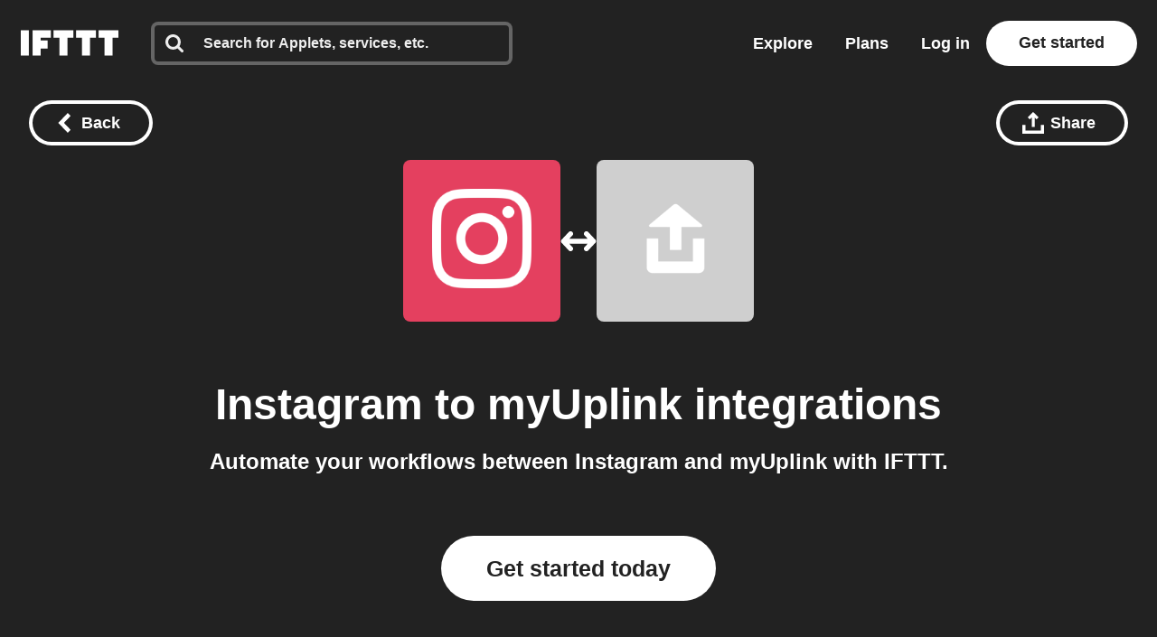

--- FILE ---
content_type: application/javascript
request_url: https://web-assets.ifttt.com/builds/assets/connect-Cb25VmTr.js
body_size: 464
content:
import{i as a}from"./sharing-ZCL5lFsI.js";import{s as n}from"./shared_vanilla_setup-BkguHRp0.js";import{l as r}from"./load_applets_list-DRnJxrkK.js";import{T as s}from"./tqa_list_tabs-DzojpHZr.js";import{B as c}from"./build_automation_dropdown-B1g8Rt70.js";import{y as i}from"./header-Cr9aPlsc.js";import"./setup_unified_mobile_menu-KN9tCv1m.js";import"./_commonjsHelpers-CE1G-McA.js";const p=async()=>{const o=JSON.parse(document.querySelector("[data-connect-page]")?.dataset?.connectPage||"{}"),{discoverMoreAppletsUrl:e}=o,t=document.querySelector(".discover_applets");r(t,e)};n();document.addEventListener("DOMContentLoaded",async function(){i?.("connect_service_xy_page_viewed"),a(),p(),s(),c()},{once:!0});
//# sourceMappingURL=connect-Cb25VmTr.js.map
